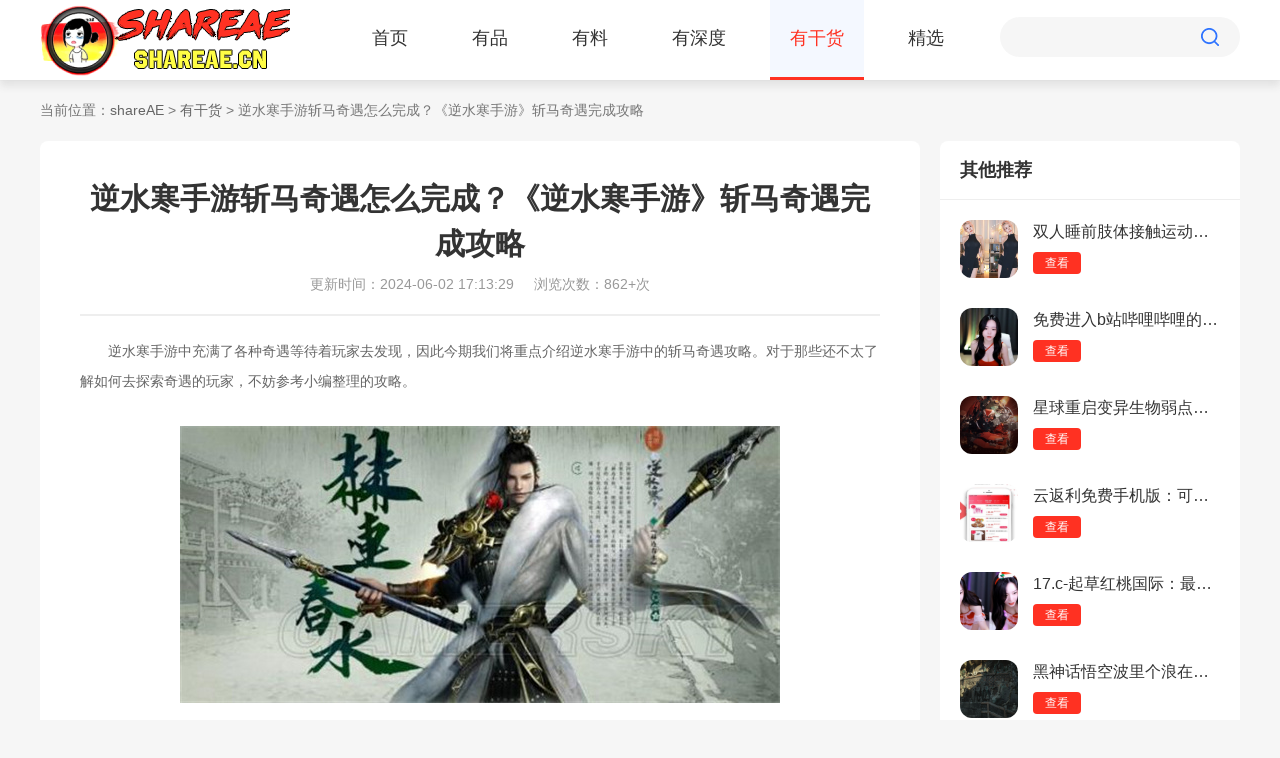

--- FILE ---
content_type: text/html
request_url: https://www.shareae.cn/p/63978.html
body_size: 2748
content:
<!DOCTYPE html>
<html>

<head>
  <meta http-equiv="Content-Type" content="text/html; charset=gb2312" />
  <title>逆水寒手游斩马奇遇怎么完成？《逆水寒手游》斩马奇遇完成攻略 - shareAE</title>
  <meta name="keywords" content="逆水寒手游斩马奇遇怎么完成">
  <meta name="description" content="逆水寒手游中充满了各种奇遇等待着玩家去发现，因此今期我们将重点介绍逆水寒手游中的斩马奇遇攻略。对于那些还不太了解如何去探索奇遇的玩家，不妨参考小编整理的攻略。">
  <meta name="mobile-agent" content="format=html5; url=https://m.shareae.cn/p/63978.html" />
  <link rel="stylesheet" type="text/css" href="/common/css/reset.css">
  <link rel="stylesheet" type="text/css" href="/common/css/style.css">
  <link rel="stylesheet" href="/common/css/swiper.min.css">
    <script src="/statics/zt_new/skin_js/jquery-1.8.3.min.js"></script>
        
  <script src="/common/js/swiper.min.js"></script>
  <script src="/common/js/gowap.js"></script>
</head>

<body class="all_bg">




<div class="top-bg">
    <div class="top">
      <div class="logo"><a href="//www.shareae.cn"><img src="/common/images/logo.png" alt="shareAE"></a></div>
      <div class="nav">
        <ul>
          <li ><a href="/">首页</a></li>
                    <li ><a href="/yp/">有品</a></li>
          <li ><a href="/yl/">有料</a></li>
          <li ><a href="/sd/">有深度</a></li>
          <li class="nav-cur"><a href="/p/">有干货</a></li>
          <li ><a href="/jx/">精选</a></li>
                    
        </ul>
      </div>
      <div class="search">
        <form action="">
          <input type="text" class="search-in">
          <input type="submit" class="search-btn" value="">
        </form>
      </div>
    </div>
  </div>
	<div class="location main-container">
		当前位置：<a href="/">shareAE</a> > <a href="https://www.shareae.cn/p/">有干货</a> > 逆水寒手游斩马奇遇怎么完成？《逆水寒手游》斩马奇遇完成攻略	</div>
    <div class="software-details-wrap news-details-wrap main-container clear">

        <div class="details-wrap-left fl ">
            <div class="software-details-container wbg">
                <div class="title-wrap">
                    <h3>逆水寒手游斩马奇遇怎么完成？《逆水寒手游》斩马奇遇完成攻略</h3>
                                        <p><span>更新时间：2024-06-02 17:13:29</span><span>浏览次数：862+次</span></p>
                </div>
                <div class="content-wrap">
                    <div>　　逆水寒手游中充满了各种奇遇等待着玩家去发现，因此今期我们将重点介绍逆水寒手游中的斩马奇遇攻略。对于那些还不太了解如何去探索奇遇的玩家，不妨参考小编整理的攻略。</div>
<div>&nbsp;</div>
<div style="text-align: center;"><img alt="逆水寒手游斩马奇遇怎么完成" src="http://m.shareae.cn/uploadfile/2024/0602/20240602051325611.jpg" style="width: 600px; height: 277px;" /></div>
<div>&nbsp;</div>
<div>　　1、我们需要前往到汴京899,1233的位置，与王政进行对话，才可以解锁该奇遇任务。</div>
<div>&nbsp;</div>
<div>　　2、接着我们就会出现行凶者当场行凶，接着我们就开始追逐行凶者。</div>
<div>&nbsp;</div>
<div>　　3、我们在追逐上行凶者，就开始使用点穴的技能，等待衙门的人来把行凶者抓走即可。</div>
<div>&nbsp;</div>
<div>　　4、最后我们操作完所有的任务，就可以完成奇遇任务斩马。</div>
                </div>
                
            </div>
            <div class="tj-wrap wbg">
                <div class="page-main-title">
                    <p>相关资讯</p>
                </div>
                <div class="tj-wrap-list clear">
                    <ul>
                                                <li><a href="/p/135003.html" target="_blank">黑料社-今日黑料独家爆料正能量：觉醒自身潜力，成就修仙之路！</a></li>
                                                <li><a href="/sd/157226.html" target="_blank">植物大战僵尸2怎么获得仙人掌碎片 植物大战僵尸2获得仙人掌碎片的方法</a></li>
                                                <li><a href="/sd/157217.html" target="_blank">植物大战僵尸2怎么获得植物 植物大战僵尸2获得植物的方法</a></li>
                                                <li><a href="/sd/157212.html" target="_blank">植物大战僵尸2官方正版：想要看的在这里都是可以找到的</a></li>
                                                <li><a href="/sd/157207.html" target="_blank">元梦之星怎么关闭声音 元梦之星关闭声音的方法</a></li>
                                                <li><a href="/sd/157200.html" target="_blank">元梦之星怎么修改昵称名字 元梦之星修改昵称名字的方法</a></li>
                                                <li><a href="/sd/157198.html" target="_blank">元梦之星免费正版：拥有超多有趣好玩的玩法模式</a></li>
                                                <li><a href="/sd/157188.html" target="_blank">开心消消乐怎么清理缓存 开心消消乐清理缓存的方法</a></li>
                                                <li><a href="/sd/157185.html" target="_blank">开心消消乐怎么快速过关 开心消消乐快速过关的方法</a></li>
                                                <li><a href="/sd/157184.html" target="_blank">开心消消乐官方正版：一起拯救受困的村长，来消除闯关吧！</a></li>
                                                
                    </ul>
                </div>
            </div>
        </div>
        <div class="details-wrap-right fr">
            
            <div class="right-content-wrap wbg">
                <div class="page-main-title">
                    <p>其他推荐</p>
                </div>
                <div class="app-list-wrap">
                    
                    <div class="app-content-item">
                        <dl>
                            <dt class="fl">
                               <a href="/p/99547.html" target="_blank"><img src="http://m.shareae.cn/uploadfile/2024/0720/20240720104617187.jpg" alt="双人睡前肢体接触运动：魔幻卡通画风再升级，MOBA手游流畅操作！"></a>
                            </dt>
                            <dd class="fl">
                                <p><a href="/p/99547.html" target="_blank">双人睡前肢体接触运动：魔幻卡通画风再升级，MOBA手游流畅操作！</a></p>
                                <a class="more" href="/p/99547.html" target="_blank">查看</a>
                            </dd>
                        </dl>
                    </div>
                    
                    <div class="app-content-item">
                        <dl>
                            <dt class="fl">
                               <a href="/p/144543.html" target="_blank"><img src="http://m.shareae.cn/uploadfile/2024/1010/20241010095456525.jpeg" alt="免费进入b站哔哩哔哩的好处：最热门的每日连麦直播，享受流畅无阻高清体验！"></a>
                            </dt>
                            <dd class="fl">
                                <p><a href="/p/144543.html" target="_blank">免费进入b站哔哩哔哩的好处：最热门的每日连麦直播，享受流畅无阻高清体验！</a></p>
                                <a class="more" href="/p/144543.html" target="_blank">查看</a>
                            </dd>
                        </dl>
                    </div>
                    
                    <div class="app-content-item">
                        <dl>
                            <dt class="fl">
                               <a href="/p/66111.html" target="_blank"><img src="http://m.shareae.cn/uploadfile/2024/0605/20240605091435960.jpg" alt="星球重启变异生物弱点是什么？星球重启变异生物弱点介绍"></a>
                            </dt>
                            <dd class="fl">
                                <p><a href="/p/66111.html" target="_blank">星球重启变异生物弱点是什么？星球重启变异生物弱点介绍</a></p>
                                <a class="more" href="/p/66111.html" target="_blank">查看</a>
                            </dd>
                        </dl>
                    </div>
                    
                    <div class="app-content-item">
                        <dl>
                            <dt class="fl">
                               <a href="/sd/24034.html" target="_blank"><img src="http://m.shareae.cn/uploadfile/2023/1130/20231130045927785.jpeg" alt="云返利免费手机版：可以享受大牌购物的app，直接使用！"></a>
                            </dt>
                            <dd class="fl">
                                <p><a href="/sd/24034.html" target="_blank">云返利免费手机版：可以享受大牌购物的app，直接使用！</a></p>
                                <a class="more" href="/sd/24034.html" target="_blank">查看</a>
                            </dd>
                        </dl>
                    </div>
                    
                    <div class="app-content-item">
                        <dl>
                            <dt class="fl">
                               <a href="/p/147006.html" target="_blank"><img src="http://m.shareae.cn/uploadfile/2024/0926/20240926104920200.jpg" alt="17.c-起草红桃国际：最热门的姐妹花尤物直播，丰富影视资源库！"></a>
                            </dt>
                            <dd class="fl">
                                <p><a href="/p/147006.html" target="_blank">17.c-起草红桃国际：最热门的姐妹花尤物直播，丰富影视资源库！</a></p>
                                <a class="more" href="/p/147006.html" target="_blank">查看</a>
                            </dd>
                        </dl>
                    </div>
                    
                    <div class="app-content-item">
                        <dl>
                            <dt class="fl">
                               <a href="/p/131513.html" target="_blank"><img src="http://m.shareae.cn/uploadfile/2024/0918/20240918052817118.jpg" alt="黑神话悟空波里个浪在哪？黑神话悟空波里个浪位置介绍"></a>
                            </dt>
                            <dd class="fl">
                                <p><a href="/p/131513.html" target="_blank">黑神话悟空波里个浪在哪？黑神话悟空波里个浪位置介绍</a></p>
                                <a class="more" href="/p/131513.html" target="_blank">查看</a>
                            </dd>
                        </dl>
                    </div>
                                        
                </div>
            </div>
                    </div>

    </div>
      <div class="footer-bg">
        <div class="footer">
		             <div class="line"></div>
          <div class="bot">
            <div class="bot-l">
			Copyright&nbsp;&copy;&nbsp; shareAE(www.shareae.cn).All Rights Reserved <a href="https://beian.miit.gov.cn" target="_blank" rel="nofollow" style="color:#939393;">桂ICP备2023010966号-1</a>
					    			</div>
            
          </div>
        </div>
      </div>
 <script type="text/javascript" src="/common/js/lazyload.js"></script>
<script src="/common/js/countnums.js" type="text/javascript"></script>
<script src="/common/js/mayneed.js" type="text/javascript"></script>
</body>
</html>